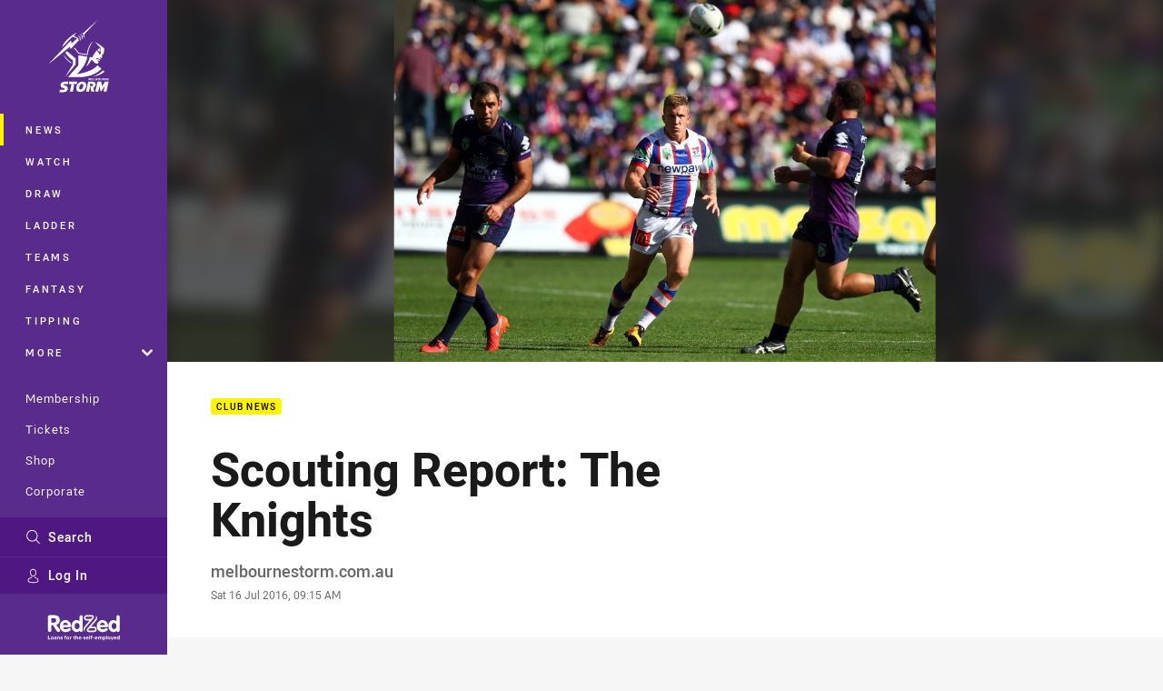

--- FILE ---
content_type: text/html; charset=utf-8
request_url: https://www.melbournestorm.com.au/news/2016/07/16/scouting-report-the-knights/
body_size: 16025
content:




<!DOCTYPE html>
<html lang="en" class="no-js-keyboard-focus">
<head>
  <meta charset="utf-8" />
  <meta http-equiv="X-UA-Compatible" content="IE=edge" />
  <meta name="HandheldFriendly" content="true" />
  <meta name="MobileOptimized" content="320" />  
  <meta name="viewport" content="width=device-width, initial-scale=1" />
  <script src="https://cdn.optimizely.com/js/26919700052.js"></script>
  <title>Scouting Report: The Knights | Storm</title>
  <script>document.documentElement.classList.remove('no-js');</script>

<link rel="preload" as="font" href="/Client/dist/public/fonts/rl2-bold.woff2" crossorigin>
<link rel="preload" as="font" href="/Client/dist/public/fonts/rl2-medium.woff2" crossorigin>
<link rel="preload" as="font" href="/Client/dist/public/fonts/rl2-regular.woff2" crossorigin>

<link href="/Client/dist/styles.48F64E1C.css" rel="stylesheet" />
  
  <link rel="manifest" href="/manifest.json" />
  <script charset="UTF-8" type="text/javascript">
  window["adrum-start-time"] = new Date().getTime();
  (function(config){
      config.appKey = "SY-AAB-NTB";
      config.adrumExtUrlHttp = "http://cdn.appdynamics.com";
      config.adrumExtUrlHttps = "https://cdn.appdynamics.com";
      config.beaconUrlHttp = "http://syd-col.eum-appdynamics.com";
      config.beaconUrlHttps = "https://syd-col.eum-appdynamics.com";
      config.useHTTPSAlways = true;
      config.resTiming = {"bufSize":200,"clearResTimingOnBeaconSend":true};
      config.maxUrlLength = 512;
  })(window["adrum-config"] || (window["adrum-config"] = {}));
  </script>
  <script src="//cdn.appdynamics.com/adrum/adrum-23.3.0.4265.js"></script>

    <link href="https://www.melbournestorm.com.au/news/2016/07/16/scouting-report-the-knights/" rel="canonical" />
  <script>
    window.NRL_SITE_THEME = {"key":"storm","logos":{"badge-basic24-light.svg":"202512030522","badge-basic24-mono.svg":"202512030522","badge-basic24.svg":"202512030522","badge-light.png":"202512030522","badge-light.svg":"202512030522","badge.png":"202512030522","badge.svg":"202512030522","header-background.png":"202512030522","header-background.svg":"202512030522","silhouette.png":"202512030522","silhouette.svg":"202512030522","text.svg":"202512030522"}};
      window.NRL_PAGE_DATA = {"name":"Scouting Report: The Knights","pageId":75569,"pageType":"article","path":"78756360/storm.web/article","published":"2016-07-15T23:15:00+00:00","siteName":"Storm","age":"unknown","gen":"unknown","birthYear":"unknown","userAccess":"All","topic":["Club News"],"authors":["melbournestorm.com.au"]};
      window.dataLayer = [window.NRL_PAGE_DATA];
          window.NRL_RECAPTCHA_DATA = { key: "6Lerp2kUAAAAABYscFaWwboSP3DaaFwY9TjZOR26"};
    window.NRL_SITE_CONFIG = {watchingThatEnabled: true, };
  </script>

<script type="text/javascript">
<!-- Google Tag Manager -->
(function(w,d,s,l,i){w[l]=w[l]||[];w[l].push({'gtm.start':new Date().getTime(),event:'gtm.js'});
var f=d.getElementsByTagName(s)[0],
j=d.createElement(s),dl=l!='dataLayer'?'&l='+l:'';j.async=true;j.src=
'https://www.googletagmanager.com/gtm.js?id='+i+dl;f.parentNode.insertBefore(j,f);
})(window,document,'script','dataLayer','GTM-PV42QSK');
<!-- End Google Tag Manager -->
</script>
  


<meta itemprop="name" property="og:title" content="Scouting Report: The Knights" />
  <meta name="description" property="og:description" content="The Knights always come to play against Storm and Sunday looms as no exception." />
  <meta itemprop="description" content="The Knights always come to play against Storm and Sunday looms as no exception." />


  <meta itemprop="image" property="og:image" content="https://www.melbournestorm.com.au/siteassets/2016/07/hodkinson-t-160402050.jpg?center=0.32%2C0.34&amp;preset=share" />
  <meta name="twitter:card" content="summary_large_image" />
  <meta name="twitter:site" content="@storm" />
<meta property="og:locale" content="en_AU" />
<meta property="og:type" content="article" />
<meta property="og:url" content="https://www.melbournestorm.com.au/news/2016/07/16/scouting-report-the-knights/" />

  <meta property="og:site_name" content="Melbourne Storm" />

  <meta name="robots" content="index, follow, max-image-preview:large">

  <link rel="apple-touch-icon" sizes="180x180" href="/client/dist/favicons/storm-180x180.png?bust=202512011">
  <link rel="icon" type="image/png" sizes="16x16" href="/client/dist/favicons/storm-16x16.png?bust=202512011">
  <link rel="icon" type="image/png" sizes="32x32" href="/client/dist/favicons/storm-32x32.png?bust=202512011">
  <link rel="icon" type="image/png" sizes="192x192" href="/client/dist/favicons/storm-192x192.png?bust=202512011">
  <link rel="icon" type="image/png" sizes="260x260" href="/client/dist/favicons/storm-260x260.png?bust=202512011">
  <link rel="mask-icon" href="/client/dist/logos/storm-silhouette.svg?bust=202512011" color="#111111">

  
  <link href="https://fonts.googleapis.com/css?family=Noto+Serif:400,400i,700,700i&display=swap" rel="stylesheet" />
  <meta property="article:published_time" content="2016-07-15T23:15:00.0000000+00:00" />
  <meta property="article:modified_time" content="2017-09-21T19:55:55.0000000+00:00" />
  <meta property="article:section" content="Club News" />
  <script type="application/ld+json">
    {"@context":"http://schema.org","@type":"NewsArticle","description":"The Knights always come to play against Storm and Sunday looms as no exception.","image":{"@context":"http://schema.org","@type":"ImageObject","url":"https://www.melbournestorm.com.au/siteassets/2016/07/hodkinson-t-160402050.jpg?center=0.32%2C0.34&preset=seo-card-large"},"mainEntityOfPage":"https://www.melbournestorm.com.au/news/2016/07/16/scouting-report-the-knights/","about":{"@context":"http://schema.org","@type":"Thing","name":"Club News","url":"https://www.melbournestorm.com.au/news/topic/club-news/"},"author":{"@context":"http://schema.org","@type":"Person","name":"melbournestorm.com.au","givenName":"melbournestorm.com.au"},"dateModified":"2017-09-21T19:55:55+00:00","headline":"Scouting Report: The Knights","datePublished":"2016-07-15T23:15:00+00:00","publisher":{"@context":"http://schema.org","@type":"Organization","name":"Storm","url":"https://www.melbournestorm.com.au/","logo":{"@context":"http://schema.org","@type":"ImageObject","url":"https://www.melbournestorm.com.au/.theme/storm/badge.png?bust=202512030522","width":336,"height":336}}}
  </script>


  
</head>
<body class="t-root t-storm ">
  <noscript> <iframe src="https://www.googletagmanager.com/ns.html?id=GTM-PV42QSK" height="0" width="0" style="display:none;visibility:hidden"></iframe> </noscript>
  <a aria-label="Press enter to skip to main content"
     class="keyboard-navigation u-border"
     href="#main-content">
    Skip to main content
  </a>
  <div id="nrl-dummy-ad"
       class="o-ad o-ad-dummy pub_300x250 pub_300x250m pub_728x90 text-ad textAd text_ad text_ads text-ads text-ad-links"></div>
  <script>!function () { function o(o, e, n) { var i = o + "-svg", t = new XMLHttpRequest, s = document.body, d = document.createElement("div"), a = n || window.location.protocol + "//" + window.location.hostname + (window.location.port ? ":" + window.location.port : ""), c = a + e, l = " no-svg"; if (d.id = i, s.insertBefore(d, s.childNodes[0]), "withCredentials" in t) t.withCredentials, t.open("GET", c, !0); else { if ("undefined" == typeof XDomainRequest) return void (s.className += l); t = new XDomainRequest, t.open("GET", c) } t.onload = function () { d.className = "u-visually-hidden", d.innerHTML = t.responseText }, t.onerror = function () { s.className += l }, setTimeout(function () { t.send() }, 0) } o("icons", "/Client/dist/svg/icons-sprite.CBB083B4.svg")}()</script>


  <div class="l-page ">
    <div class="l-page__secondary">


  <div id="vue-navigation"
       class="pre-quench t- u-print-display-none">
    <nav aria-labelledby="navigation-title"
         class="navigation u-t-bg-color-primary "
         role="navigation"
         ref="navigation"
         :class="[positionClass, {'is-expanded': state.isNavExpanded}]"
    >

      <div class="navigation__headroom" id="js-headroom">
        <div class="navigation__header js-parallax-adjuster"
             ref="navMainHeader"
             v-on:touchmove="preventTouchMove($event, 'navMainHeader')">
          <h2 id="navigation-title" class="u-visually-hidden">Main</h2>

          <button aria-controls="navigation-menu"
                  aria-haspopup="true"
                  aria-label="Main navigation"
                  class="navigation-hamburger u-disable-hover-when-supports-touch"
                  v-bind:aria-expanded="state.isNavExpanded"
                  v-on:click="toggleNav()">
            <svg-icon class="navigation-hamburger__svg"
                      v-bind:icon="state.isNavExpanded ? 'cross' : 'hamburger'"></svg-icon>
          </button>

          <div class="navigation-logo">
            <a href="/" class="navigation-logo__link">
              <img alt="storm logo" class="navigation-logo__badge" src="/.theme/storm/badge-light.svg?bust=202512030522" />
              <img alt="storm logo" class="navigation-logo__text" src="/.theme/storm/text.svg?bust=202512030522" />
            </a>
          </div>
          <a
            aria-label="Search"
            class="navigation-search__small-screen-button"
            href="/search/"
          >
            <svg role="img" focusable="false" class="o-svg navigation-search__small-screen-svg">
              <use xlink:href="#svg-magnifier"/>
            </svg>
          </a>
        </div>
      </div>

      <div
        class="navigation__menu u-t-border-color-tint"
        id="navigation-menu"
        tabindex="-1"
        ref="navigationMenu"
      >
        <custom-scrollbar
          class="o-themed-scrollbar u-flex-grow-1 u-overflow-hidden"
          direction="vertical"
          id="navigation"
          ref="scrollbar"
          thumb-class="u-t-bg-color-secondary"
        >
          <div
            class="u-t-bg-color-primary u-t-border-color-tint-rm"
            slot="custom-scroll-target"
          >
            <ul class="navigation-list navigation-list--primary">
  <li>
    <a 
      class="navigation-list__link navigation-left-border u-disable-hover-when-supports-touch u-t-border-color-highlight-on-hover"
      href="/news/"
      v-bind:aria-current="isSelected('/news/', false)"
      v-bind:class="{ 'u-t-border-color-highlight is-selected': isSelected('/news/') }">
      News
    </a>
  </li>
  <li>
    <a 
      class="navigation-list__link navigation-left-border u-disable-hover-when-supports-touch u-t-border-color-highlight-on-hover"
      href="/watch/"
      v-bind:aria-current="isSelected('/watch/', false)"
      v-bind:class="{ 'u-t-border-color-highlight is-selected': isSelected('/watch/') }">
      Watch
    </a>
  </li>
  <li>
    <a 
      class="navigation-list__link navigation-left-border u-disable-hover-when-supports-touch u-t-border-color-highlight-on-hover"
      href="/draw/"
      v-bind:aria-current="isSelected('/draw/', false)"
      v-bind:class="{ 'u-t-border-color-highlight is-selected': isSelected('/draw/') }">
      Draw
    </a>
  </li>
  <li>
    <a 
      class="navigation-list__link navigation-left-border u-disable-hover-when-supports-touch u-t-border-color-highlight-on-hover"
      href="/ladder/"
      v-bind:aria-current="isSelected('/ladder/', false)"
      v-bind:class="{ 'u-t-border-color-highlight is-selected': isSelected('/ladder/') }">
      Ladder
    </a>
  </li>
  <li>
    <a 
      class="navigation-list__link navigation-left-border u-disable-hover-when-supports-touch u-t-border-color-highlight-on-hover"
      href="/teams/"
      v-bind:aria-current="isSelected('/teams/', false)"
      v-bind:class="{ 'u-t-border-color-highlight is-selected': isSelected('/teams/') }">
      Teams
    </a>
  </li>
  <li>
    <a 
      class="navigation-list__link navigation-left-border u-disable-hover-when-supports-touch u-t-border-color-highlight-on-hover"
      href="https://fantasy.nrl.com/"
      v-bind:aria-current="isSelected('https://fantasy.nrl.com/', false)"
      v-bind:class="{ 'u-t-border-color-highlight is-selected': isSelected('https://fantasy.nrl.com/') }">
      Fantasy
    </a>
  </li>
  <li>
    <a 
      class="navigation-list__link navigation-left-border u-disable-hover-when-supports-touch u-t-border-color-highlight-on-hover"
      href="https://tipping.nrl.com/"
      rel="noopener noreferrer"
      target="_blank"
      v-bind:aria-current="isSelected('https://tipping.nrl.com/', false)"
      v-bind:class="{ 'u-t-border-color-highlight is-selected': isSelected('https://tipping.nrl.com/') }">
      Tipping
    </a>
  </li>
                              <li>
                  <collapsible
                    button-class="navigation-list__link u-disable-hover-when-supports-touch u-spacing-pr-16 u-t-border-color-highlight-on-hover"
                    is-menu-button
                    v-bind:is-expanded-on-mount="isMoreExpandedOnMount"
                    v-on:collapsible-toggled="handleMenuButtonToggle"
                  >
                    <template slot="button-content">
                      More
                    </template>
                    <ul
                      class="navigation-list navigation-list--more u-t-bg-color-tint"
                      slot="button-target"
                      v-cloak
                    >
  <li>
    <a 
      class="navigation-list__link navigation-left-border u-disable-hover-when-supports-touch u-t-border-color-highlight-on-hover"
      href="/about/"
      v-bind:aria-current="isSelected('/about/', true)"
      v-bind:class="{ 'u-t-border-color-highlight is-selected': isSelected('/about/') }">
      About
    </a>
  </li>
  <li>
    <a 
      class="navigation-list__link navigation-left-border u-disable-hover-when-supports-touch u-t-border-color-highlight-on-hover"
      href="/women-of-storm/"
      v-bind:aria-current="isSelected('/women-of-storm/', true)"
      v-bind:class="{ 'u-t-border-color-highlight is-selected': isSelected('/women-of-storm/') }">
      Women of Storm
    </a>
  </li>
  <li>
    <a 
      class="navigation-list__link navigation-left-border u-disable-hover-when-supports-touch u-t-border-color-highlight-on-hover"
      href="/pathways/"
      v-bind:aria-current="isSelected('/pathways/', true)"
      v-bind:class="{ 'u-t-border-color-highlight is-selected': isSelected('/pathways/') }">
      Pathways
    </a>
  </li>
  <li>
    <a 
      class="navigation-list__link navigation-left-border u-disable-hover-when-supports-touch u-t-border-color-highlight-on-hover"
      href="/sunshine-coast-lightning/"
      v-bind:aria-current="isSelected('/sunshine-coast-lightning/', true)"
      v-bind:class="{ 'u-t-border-color-highlight is-selected': isSelected('/sunshine-coast-lightning/') }">
      Sunshine Coast Lightning
    </a>
  </li>
  <li>
    <a 
      class="navigation-list__link navigation-left-border u-disable-hover-when-supports-touch u-t-border-color-highlight-on-hover"
      href="/events/"
      v-bind:aria-current="isSelected('/events/', true)"
      v-bind:class="{ 'u-t-border-color-highlight is-selected': isSelected('/events/') }">
      Events
    </a>
  </li>
                    </ul>
                  </collapsible>
                </li>
            </ul>

            <ul class="navigation-list navigation-list--secondary">
  <li>
    <a 
      class="navigation-list__link navigation-left-border u-disable-hover-when-supports-touch u-t-border-color-highlight-on-hover"
      href="https://experience.melbournestorm.com.au/"
      rel="noopener noreferrer"
      target="_blank"
      v-bind:aria-current="isSelected('https://experience.melbournestorm.com.au/', false)"
      v-bind:class="{ 'u-t-border-color-highlight is-selected': isSelected('https://experience.melbournestorm.com.au/') }">
      Membership
    </a>
  </li>
  <li>
    <a 
      class="navigation-list__link navigation-left-border u-disable-hover-when-supports-touch u-t-border-color-highlight-on-hover"
      href="https://premier.ticketek.com.au/shows/show.aspx?sh=STORM25"
      rel="noopener noreferrer"
      target="_blank"
      v-bind:aria-current="isSelected('https://premier.ticketek.com.au/shows/show.aspx?sh=STORM25', false)"
      v-bind:class="{ 'u-t-border-color-highlight is-selected': isSelected('https://premier.ticketek.com.au/shows/show.aspx?sh=STORM25') }">
      Tickets
    </a>
  </li>
  <li>
    <a 
      class="navigation-list__link navigation-left-border u-disable-hover-when-supports-touch u-t-border-color-highlight-on-hover"
      href="https://shop.melbournestorm.com.au/en/?_s=bm-psc-storm-prtsite-navigation-shop-link-dh"
      rel="noopener noreferrer"
      target="_blank"
      v-bind:aria-current="isSelected('https://shop.melbournestorm.com.au/en/?_s=bm-psc-storm-prtsite-navigation-shop-link-dh', false)"
      v-bind:class="{ 'u-t-border-color-highlight is-selected': isSelected('https://shop.melbournestorm.com.au/en/?_s=bm-psc-storm-prtsite-navigation-shop-link-dh') }">
      Shop
    </a>
  </li>
  <li>
    <a 
      class="navigation-list__link navigation-left-border u-disable-hover-when-supports-touch u-t-border-color-highlight-on-hover"
      href="/corporate/"
      v-bind:aria-current="isSelected('/corporate/', false)"
      v-bind:class="{ 'u-t-border-color-highlight is-selected': isSelected('/corporate/') }">
      Corporate
    </a>
  </li>
            </ul>

          </div>
        </custom-scrollbar>
        <div>
            <a
              class="navigation-search navigation-left-border u-t-bg-color-tint u-t-border-color-highlight-on-hover"
              href="/search/"
              v-bind:aria-current="isSelected('/search/')"
              v-bind:class="{ 'u-t-border-color-highlight is-selected': isSelected('/search/') }"
            >
              <div class="navigation-search__link">
                <svg
                  class="o-svg navigation-search__svg"
                  focusable="false"
                  role="img"
                >
                  <use xlink:href="#svg-magnifier" />
                </svg>
                Search
              </div>
            </a>
                        <div class="navigation-account">
                <a
                  aria-controls="nrl-account"
                  class="navigation-account-button navigation-left-border u-flex-grow-1 u-t-bg-color-tint u-t-border-color-highlight-on-hover"
                  href="/account/login?ReturnUrl=%2Fnews%2F2016%2F07%2F16%2Fscouting-report-the-knights%2F"
                >
                  <svg
                    role="img"
                    focusable="false"
                    class="o-svg navigation-account-button__svg"
                  >
                    <use xlink:href="#svg-bust" />
                  </svg>
                  Log In
                </a>
              </div>

            <div
              class="navigation-sponsor u-t-border-color-tint"
              ref="navMainSponsor"
              v-on:touchmove="preventTouchMove($event, 'navMainSponsor')"
            >
              <h3
                class="u-visually-hidden"
                id="navigation-sponsor-title"
              >
                Major Sponsors
              </h3>
              <ul class="navigation-sponsor__list">
                  <li class="navigation-sponsor__list-item">
                    <a
                      class="navigation-sponsor__link"
                      href="https://redzed.com/"
                      rel="noopener noreferrer"
                      target="_blank"
                    >
                      <img
                        alt="RedZed"
                        class="navigation-sponsor__svg"
                        src="https://www.melbournestorm.com.au/siteassets/.lookups/sponsors/redzed_logo_wtagline_navigation_svg.svg?preset=sponsor-navigation"
                      />
                    </a>
                  </li>
              </ul>
            </div>
        </div>
      </div>
    </nav>
  </div>


    </div>
    <main class="l-page-primary" role="main">

      <div class="u-visually-hidden"
           data-nosnippet
           id="main-content"
           tabindex="-1">
        You have skipped the navigation, tab for page content
      </div>
      <div class="l-page-primary__top ">

        





<article>
        <div class="u-overflow-hidden">
          <div class="hero hero-size--default hero--not-ideal" >
            <picture>
              <source media="(max-width: 47.9375em)" srcset="/siteassets/2016/07/hodkinson-t-160402050.jpg?center=0.32%2C0.34&amp;preset=hero-article-small" />
              <img class="hero__background" src="/siteassets/2016/07/hodkinson-t-160402050.jpg?center=0.32%2C0.34&amp;preset=hero-article-fill" alt="" />
            </picture>

            <picture>
              <source media="(max-width: 47.9375em)" srcset="/siteassets/2016/07/hodkinson-t-160402050.jpg?center=0.32%2C0.34&amp;preset=hero-article-small" />
              <img class="hero__image hero__image--not-ideal u-print-visibility-visible" src="/siteassets/2016/07/hodkinson-t-160402050.jpg?center=0.32%2C0.34&amp;preset=hero-article-fill" alt="NRL Premiership - Round 05 - Melbourne Storm V Newcastle Knights - 02 April 2016 - AAMI Park, Melbourne, Vic - Ian Knight" />
            </picture>
          </div>
        </div>

  <div 
    class="o-article-meta-strip"
    data-nosnippet
  >
    <div class="l-content">
      <div class="l-content__primary">
        <div class="l-grid">
          <div class="l-grid__cell l-grid__cell--padding-16 l-grid__cell--padding-24-at-960">
            <div class="l-grid l-grid--spacing-16 l-grid--spacing-24-at-960">
              <div class="l-grid__cell l-grid__cell--100 l-grid__cell--83-at-960 l-grid__cell--66-at-1200">
                <div class="header">
                  <div class="header__topic-btyb-wrapper">

<span class="o-lozenge" >
      <a class="o-lozenge__topic" href="https://www.melbournestorm.com.au/news/topic/club-news/">
        Club News
      </a>


</span>



                  </div>
                  <h1 class="header__title header__title--article" >Scouting Report: The Knights</h1>
                </div>

                  <div class="author 
                      
                      author--single-no-role">
                    <dl>
                      <dt class="u-visually-hidden">Author</dt>
                      <dd class="u-flex-column" >
                        <span class="author__name u-font-weight-500">
melbournestorm.com.au                        </span>
                      </dd>
                      <dt class="u-visually-hidden">Timestamp</dt>
                      <dd class="author__timestamp u-color-gray-8">
                        <time datetime="2016-07-15T23:15:00Z">
                          Sat 16 Jul 2016, 09:15 AM
                        </time>
                      </dd>
                    </dl>
                  </div>
              </div>
            </div>
          </div>
        </div>
      </div>
    </div>
  </div>

  <div class="l-content">
    <div class="l-content__primary">
      <div class="l-grid">
        <div class="l-grid__cell l-grid__cell--padding-16 l-grid__cell--padding-24-at-960">
          <div class="l-grid l-grid--spacing-16 l-grid--spacing-24-at-960">
            <div class="l-grid__cell l-grid__cell--100 l-grid__cell--83-at-960 l-grid__cell--66-at-1200">

<div class="share-block u-display-flex u-print-display-none"
     data-nosnippet
     id="vue-share-block"
     q-r-data='{ "targeting": "NRL_PAGE_DATA" }'
>
  <h2 class="u-visually-hidden">Share on social media</h2>
  <ul class="share-block__list u-display-flex">
    <li>
      <a href="http://www.facebook.com/sharer/sharer.php?u=https%3a%2f%2fwww.melbournestorm.com.au%2fnews%2f2016%2f07%2f16%2fscouting-report-the-knights%2f"
         class="social-icon-link  social-icon-link--network-facebook u-border u-t-border-color-secondary-on-hover u-t-color-secondary-on-hover"
         v-on:click="handleClick($event)"
      >
        <svg role="img" focusable="false" class="o-svg social-icon-link__svg">
          <use xlink:href="#svg-logo-facebook"/>
        </svg>
        <span class="u-visually-hidden">Share via Facebook</span>
      </a>
    </li>
    <li>
      <a href="http://www.twitter.com/intent/tweet?url=https%3a%2f%2fwww.melbournestorm.com.au%2fnews%2f2016%2f07%2f16%2fscouting-report-the-knights%2f&text=Scouting+Report%3a+The+Knights&via=storm"
         class="social-icon-link  social-icon-link--network-twitter u-border u-t-border-color-secondary-on-hover u-t-color-secondary-on-hover"
         v-on:click="handleClick($event)"
      >
        <svg role="img" focusable="false" class="o-svg social-icon-link__svg">
          <use xlink:href="#svg-logo-twitter"/>
        </svg>
        <span class="u-visually-hidden">Share via Twitter</span>
      </a>
    </li>
    <li>
      <a href="whatsapp://send?text=https%3a%2f%2fwww.melbournestorm.com.au%2fnews%2f2016%2f07%2f16%2fscouting-report-the-knights%2f"
         class="social-icon-link  social-icon-link--network-whats-app u-border u-t-border-color-secondary-on-hover u-t-color-secondary-on-hover"
         v-on:click="handleClick($event)"
      >
        <svg role="img" focusable="false" class="o-svg social-icon-link__svg">
          <use xlink:href="#svg-logo-whats-app"/>
        </svg>
        <span class="u-visually-hidden">Share via Whats-app</span>
      </a>
    </li>
    <li>
      <a href="https://reddit.com/submit?url=https%3a%2f%2fwww.melbournestorm.com.au%2fnews%2f2016%2f07%2f16%2fscouting-report-the-knights%2f&title=Scouting+Report%3a+The+Knights"
         class="social-icon-link  social-icon-link--network-reddit u-border u-t-border-color-secondary-on-hover u-t-color-secondary-on-hover"
         v-on:click="handleClick($event)"
      >
        <svg role="img" focusable="false" class="o-svg social-icon-link__svg">
          <use xlink:href="#svg-logo-reddit"/>
        </svg>
        <span class="u-visually-hidden">Share via Reddit</span>
      </a>
    </li>
    <li>
      <a href="mailto:?subject=Scouting+Report%3a+The+Knights&body=The Knights always come to play against Storm and Sunday looms as no exception. https%3a%2f%2fwww.melbournestorm.com.au%2fnews%2f2016%2f07%2f16%2fscouting-report-the-knights%2f"
         class="social-icon-link  social-icon-link--network-email u-border u-t-border-color-secondary-on-hover u-t-color-secondary-on-hover"
         v-on:click="handleClick($event)"
      >
        <svg role="img" focusable="false" class="o-svg social-icon-link__svg">
          <use xlink:href="#svg-logo-email"/>
        </svg>
        <span class="u-visually-hidden">Share via Email</span>
      </a>
    </li>
  </ul>
</div>


              <div class="s-cms-content s-cms-content--article" >
<p>The Knights may not be high up on the NRL ladder but their recent form line and history against Storm suggest they will present a very difficult test.<br />
 Hunter Stadium is a tough road trip, with Newcastle getting the better of their purple counterparts in three of their past five games at the venue.<br />
 Nathan Brown’s side were also very unlucky not to beat the Raiders in Canberra. If not for a very unfortunate bounce they very well could have left the nation’s capital with the two points.<br />
 With that defeat burning over last week’s bye and the return of key personnel, there is plenty to consider with regard’s to Storm’s opposition this week.</p><div
  class="vue-ad " 
  q-data='{"additionalClass": "u-spacing-mv-24", "alias": "DAS-03", "isGamblingWarning": "False", "pos":1, "provider":""}' 
  q-r-data='{"targeting": "NRL_PAGE_DATA"}'>
  <q-template></q-template>
</div>
<blockquote><a href="http://premier.ticketek.com.au/shows/Show.aspx?sh=STORM2016">Be at AAMI Park when we take on the Roosters, Saturday 23 July, 7:30pm.</a></blockquote>
<p><b>Return of the Mullen<br />
 </b>Jarrod Mullen returns to the Knights’ lineup after an 11-week absence through injury. His inclusion has a two-fold benefit. Not only will he bring his kicking game and playmaking ability but his presence will also free up halfback Trent Hodkinson, Mullen’s ability to put his teammates over the try line was evident in the opening eight rounds as he recorded five try assists. With their halves duo now complete, the Knights will have plenty to throw at the Storm defence.</p>
<p><b>Always lift for Storm<br />
</b>It is no secret that Newcastle always rises to the occasion when they take on Melbourne. They have beaten Storm in three of their last five meetings. Two of those wins were by two points while they other was a convincing 20-6 win at AAMI Park. In their Round 5 trip to Melbourne earlier this year, Newcastle would be forgiven for feeling hard done by to not return home with the points. They led for most of the game before to late Storm tries swung the result the home side’s way. Ladder position goes out the window when these two sides meet, making Sunday’s clash a very intriguing one.</p>
<p><b>Adventurous football<br />
 </b>The Knights have displayed a tendancy to be adventurous with the football in 2016. While that may leave them open to the occasional error it also makes them unpredictable and difficult to plan for. They are a young team with nothing to lose so expect them to throw caution to the wind.&nbsp;</p><div
  class="vue-ad " 
  q-data='{"additionalClass": "u-spacing-mv-24", "alias": "DAS-03", "isGamblingWarning": "False", "pos":2, "provider":""}' 
  q-r-data='{"targeting": "NRL_PAGE_DATA"}'>
  <q-template></q-template>
</div>
              </div>
            </div>
                          <div class="l-grid__cell l-grid__cell--100">

  <div class="related-content u-print-display-none">
    <div class="section-title u-spacing-pt-16">
      <h3 class="section-title__header">
        Related
        <span aria-hidden="true" class="section-title__header-slash u-t-color-highlight"> / </span>
      </h3>
    </div>
    <div class="l-grid">
      <div class="l-grid__cell l-grid__cell--100">
        <div class="l-grid">
          <div class="l-grid__cell l-grid__cell--100 l-grid__cell--60-at-960 l-grid__cell--50-at-1200 l-grid__cell--padding-right-16-at-768 l-grid__cell--padding-right-24-at-960">
            <div class="l-grid l-grid--spacing-16 l-grid--spacing-24-at-960">
              <div class="l-grid__cell l-grid__cell--100">



<a
  aria-label="Storm Article - Meaney, Wishart to depart at season’s end. 3 minute read. Published 6 days ago"
  class="card o-shadowed-box o-rounded-box card--type-feature"
  href="/news/2026/01/09/meaney-wishart-to-depart-at-seasons-end/"
>
  <div class="card-hero">
    <div class="card-hero__background">
      <div class="card-hero__content">



  <div class="card-picture">





  <picture>


    <img
      alt="Meaney, Wishart to depart at season’s end"
      
      class="card-hero__image u-zoom-on-parent-hover"
      loading="lazy"
      src="/siteassets/2025/12/31/web-tile.jpg?center=0.17%2C0.48&amp;preset=card-feature"
    />
  </picture>

  </div>

      </div>
    </div>
  </div>



  <div class="card-content ">
      <span class="card-content__lozenge-container">

<span class="o-lozenge" >
      <span class="o-lozenge__topic">
        Storm
      </span>


</span>

      </span>
    <div class="u-flex-grow-1">
      <div>

        <p class="card-content__text u-spacing-mb-16">Meaney, Wishart to depart at season’s end</p>
      </div>
    </div>



<div class="card-content__footer">
      
  <time
    class="card-content__timestamp"
    datetime="2026-01-08T22:02:20Z"
  >
    6 days ago
  </time>
    
</div>
  </div>
</a>

              </div>
            </div>
          </div>
          <div class="l-grid__cell l-grid__cell--100 l-grid__cell--40-at-960 l-grid__cell--50-at-1200 l-grid__cell--padding-left-16-at-768 l-grid__cell--padding-left-24-at-960">
            <div class="l-grid l-grid--spacing-16 l-grid--spacing-24-at-960">
                <div class="l-grid__cell l-grid__cell--100 l-grid__cell--50-at-600">



<a
  aria-label="Pre-Season Video - January Pre-Season Update - Frank Ponissi. 02:29 Min duration. Published 1 week ago"
  class="card o-shadowed-box o-rounded-box card--type-default card--type-compact-below-600"
  href="/news/2026/01/07/january-pre-season-update---frank-ponissi/"
>
  <div class="card-hero">
    <div class="card-hero__background">
      <div class="card-hero__content">



  <div class="card-picture">





  <picture>
  <source
    media="(max-width: 599px)"
    srcset="/remote.axd?https://imageproxy-prod.nrl.digital/api/assets/80101296/keyframes/557198/image?center=0.5%2C0.5&amp;preset=card-compact-210x174"
    type="image/jpg" 
  />


    <img
      alt="January Pre-Season Update - Frank Ponissi"
      
      class="card-hero__image u-zoom-on-parent-hover"
      loading="lazy"
      src="/remote.axd?https://imageproxy-prod.nrl.digital/api/assets/80101296/keyframes/557198/image?center=0.5%2C0.5&amp;preset=card-default"
    />
  </picture>

  </div>

      </div>
    </div>
  </div>



  <div class="card-content ">
      <span class="card-content__lozenge-container">

<span class="o-lozenge" >


    <span class="o-lozenge__content">
<svg 
  class="o-svg " 
  data-icon="play-arrow-circle-24"
  focusable="false" 
  role="img" 
>
  <use xlink:href="#svg-play-arrow-circle-24"></use>
</svg>          <time
            datetime="PT2M29S"
            aria-hidden="true"
          >
            02:29
          </time>

    </span>
</span>

      </span>
    <div class="u-flex-grow-1">
      <div>
          <h3 class="card-content__topic o-topic u-spacing-mb-8 u-t-color-secondary">Pre-Season</h3>

        <p class="card-content__text ">January Pre-Season Update - Frank Ponissi</p>
      </div>
    </div>



<div class="card-content__footer">
      
  <time
    class="card-content__timestamp"
    datetime="2026-01-07T05:42:11Z"
  >
    1 week ago
  </time>
    
</div>
  </div>
</a>

                </div>
                <div class="l-grid__cell l-grid__cell--100 l-grid__cell--50-at-600">



<a
  aria-label="Storm Article - Vale Graham Middleton. 1 minute read. Published 2 weeks ago"
  class="card o-shadowed-box o-rounded-box card--type-default card--type-compact-below-600"
  href="/news/2025/12/31/vale-graham-middleton/"
>
  <div class="card-hero">
    <div class="card-hero__background">
      <div class="card-hero__content">



  <div class="card-picture">





  <picture>
  <source
    media="(max-width: 599px)"
    srcset="/siteassets/2025/12/31/54625320153_81d20cea73_5k.jpg?center=0.416%2C0.496&amp;preset=card-compact-210x174"
    type="image/jpg" 
  />


    <img
      alt="Vale Graham Middleton"
      
      class="card-hero__image u-zoom-on-parent-hover"
      loading="lazy"
      src="/siteassets/2025/12/31/54625320153_81d20cea73_5k.jpg?center=0.416%2C0.496&amp;preset=card-default"
    />
  </picture>

  </div>

      </div>
    </div>
  </div>



  <div class="card-content ">
    <div class="u-flex-grow-1">
      <div>
          <h3 class="card-content__topic o-topic u-spacing-mb-8 u-t-color-secondary">Storm</h3>

        <p class="card-content__text ">Vale Graham Middleton</p>
      </div>
    </div>



<div class="card-content__footer">
      
  <time
    class="card-content__timestamp"
    datetime="2025-12-31T05:56:14Z"
  >
    2 weeks ago
  </time>
    
</div>
  </div>
</a>

                </div>
                <div class="l-grid__cell l-grid__cell--100 l-grid__cell--50-at-600">



<a
  aria-label="Season Highlights Video - Best finishes of 2025: Panthers v Storm - Round 24. 10:33 Min duration. Published 3 weeks ago"
  class="card o-shadowed-box o-rounded-box card--type-default card--type-compact-below-600"
  href="/news/2025/12/19/best-finishes-of-2025-panthers-v-storm---round-24/"
>
  <div class="card-hero">
    <div class="card-hero__background">
      <div class="card-hero__content">



  <div class="card-picture">





  <picture>
  <source
    media="(max-width: 599px)"
    srcset="/remote.axd?https://imageproxy-prod.nrl.digital/api/assets/80065540/keyframes/556040/image?center=0.5%2C0.5&amp;preset=card-compact-210x174"
    type="image/jpg" 
  />


    <img
      alt="Best finishes of 2025: Panthers v Storm - Round 24"
      
      class="card-hero__image u-zoom-on-parent-hover"
      loading="lazy"
      src="/remote.axd?https://imageproxy-prod.nrl.digital/api/assets/80065540/keyframes/556040/image?center=0.5%2C0.5&amp;preset=card-default"
    />
  </picture>

  </div>

      </div>
    </div>
  </div>



  <div class="card-content ">
      <span class="card-content__lozenge-container">

<span class="o-lozenge" >


    <span class="o-lozenge__content">
<svg 
  class="o-svg " 
  data-icon="play-arrow-circle-24"
  focusable="false" 
  role="img" 
>
  <use xlink:href="#svg-play-arrow-circle-24"></use>
</svg>          <time
            datetime="PT10M33S"
            aria-hidden="true"
          >
            10:33
          </time>

    </span>
</span>

      </span>
    <div class="u-flex-grow-1">
      <div>
          <h3 class="card-content__topic o-topic u-spacing-mb-8 u-t-color-secondary">Season Highlights</h3>

        <p class="card-content__text ">Best finishes of 2025: Panthers v Storm - Round 24</p>
      </div>
    </div>



<div class="card-content__footer">
      
  <time
    class="card-content__timestamp"
    datetime="2025-12-19T02:21:49Z"
  >
    3 weeks ago
  </time>
    
</div>
  </div>
</a>

                </div>
                <div class="l-grid__cell l-grid__cell--100 l-grid__cell--50-at-600">



<a
  aria-label="Signings Article - Moale to join Storm for 2026. 2 minute read. Published 3 weeks ago"
  class="card o-shadowed-box o-rounded-box card--type-default card--type-compact-below-600"
  href="/news/2025/12/19/moale-to-join-storm-for-2026/"
>
  <div class="card-hero">
    <div class="card-hero__background">
      <div class="card-hero__content">



  <div class="card-picture">





  <picture>
  <source
    media="(max-width: 599px)"
    srcset="/contentassets/e32fed4300a744d2b5e7c97a064b1f8b/davy_moale_signs_26_1920x1080.jpg?center=0.424%2C0.491&amp;preset=card-compact-210x174"
    type="image/jpg" 
  />


    <img
      alt="Moale to join Storm for 2026"
      
      class="card-hero__image u-zoom-on-parent-hover"
      loading="lazy"
      src="/contentassets/e32fed4300a744d2b5e7c97a064b1f8b/davy_moale_signs_26_1920x1080.jpg?center=0.424%2C0.491&amp;preset=card-default"
    />
  </picture>

  </div>

      </div>
    </div>
  </div>



  <div class="card-content ">
    <div class="u-flex-grow-1">
      <div>
          <h3 class="card-content__topic o-topic u-spacing-mb-8 u-t-color-secondary">Signings</h3>

        <p class="card-content__text ">Moale to join Storm for 2026</p>
      </div>
    </div>



<div class="card-content__footer">
      
  <time
    class="card-content__timestamp"
    datetime="2025-12-18T22:38:42Z"
  >
    3 weeks ago
  </time>
    
</div>
  </div>
</a>

                </div>
            </div>
          </div>
        </div>
      </div>
    </div>
  </div>

              </div>
          </div>
        </div>
      </div>
    </div>
  </div>
</article>


      </div>
      <div class="l-page-primary__bottom">




<div class="acknowledgement-of-country t-nrl-only-indigenous u-t-bg-color-tint-rm u-display-flex u-flex-column u-flex-justify-content-center u-flex-align-items-center u-position-relative u-text-align-center" tabindex="0">
  <picture>
      <source 
    media="(max-width: 768px)" 
    srcset="/contentassets/5e85b46d176a42578bd7b8d92345e545/acknowledgement/acknowledgement-of-country-mobile.jpg?preset=acknowledegement-of-country-375x308-webp"
    type="image/webp"
  />
  <source 
    media="(max-width: 768px)" 
    srcset="/contentassets/5e85b46d176a42578bd7b8d92345e545/acknowledgement/acknowledgement-of-country-mobile.jpg?preset=acknowledegement-of-country-375x308"
    type="image/jpg"
  />

       <source 
    srcset="/contentassets/5e85b46d176a42578bd7b8d92345e545/acknowledgement/acknowledgement-of-country.jpg?preset=acknowledegement-of-country-1736x288-webp"
    type="image/webp"
  />
  <img 
    alt="Acknowledgement of Country"
    loading="lazy"
    class="acknowledgement-of-country__image u-height-100 u-width-100 u-object-fit-cover"
    src="/contentassets/5e85b46d176a42578bd7b8d92345e545/acknowledgement/acknowledgement-of-country.jpg?preset=acknowledegement-of-country-1736x288"
  />

  </picture>

  <div class="acknowledgement-of-country__foreground">

    <p class="acknowledgement-of-country__legend u-color-white u-spacing-ph-24">
      Melbourne Storm respect and honour the Traditional Custodians of the land and pay our respects to their Elders past, present and future. We acknowledge the stories, traditions and living cultures of Aboriginal and Torres Strait Islander peoples on the lands we meet, gather and play on.
    </p>

  </div>
</div>


  <div class="u-bg-color-white u-print-display-none u-spacing-pt-24">
    <div class="l-content">
      <div class="l-grid">
        <div class="l-grid__cell l-grid__cell--100 l-grid__cell--padding-16 l-grid__cell--padding-24-at-960">
          <div class="l-grid l-grid--spacing-16 l-grid--spacing-24-at-960">
            <div class="l-grid__cell l-grid__cell--100">
              <div class="partner-groups u-display-flex u-spacing-n-mh-16">
                  <section class="partner-group u-spacing-ph-16">
                    <h4 class="o-text u-border-bottom u-letter-spacing-1 u-spacing-mb-24 u-spacing-pb-24 u-text-case-upper">Major Partner</h4>
                    <ul class="partner-group-list">
                        <li>
                          <a class="u-display-flex u-flex-justify-content-center u-width-100"
                             href="https://redzed.com/"
                             rel="noopener noreferrer"
                             target="_blank"
                           >
                            <img 
                              alt="RedZed"
                              class="partner__logo partner__logo--major"
                              loading="lazy"
                              src="https://www.melbournestorm.com.au/siteassets/.lookups/sponsors/redzed_logo_wlrgtagline_red_footer.svg?preset=sponsor-300x300" 
                            />
                          </a>
                        </li>
                    </ul>
                  </section>
                  <section class="partner-group u-spacing-ph-16">
                    <h4 class="o-text u-border-bottom u-letter-spacing-1 u-spacing-mb-24 u-spacing-pb-24 u-text-case-upper">Platinum &amp; Premium Partners</h4>
                    <ul class="partner-group-list">
                        <li>
                          <a class="u-display-flex u-flex-justify-content-center u-width-100"
                             href="https://www.budgetdirect.com.au/"
                             rel="noopener noreferrer"
                             target="_blank"
                           >
                            <img 
                              alt="Budget Direct"
                              class="partner__logo "
                              loading="lazy"
                              src="https://www.melbournestorm.com.au/siteassets/.lookups/sponsors/200x200budget_direct_v2.png?preset=sponsor-small" 
                            />
                          </a>
                        </li>
                        <li>
                          <a class="u-display-flex u-flex-justify-content-center u-width-100"
                             href="https://www.grilld.com.au/"
                             rel="noopener noreferrer"
                             target="_blank"
                           >
                            <img 
                              alt="Grill&#39;d"
                              class="partner__logo "
                              loading="lazy"
                              src="https://www.melbournestorm.com.au/siteassets/.lookups/sponsors/grilld-partner.png?preset=sponsor-small" 
                            />
                          </a>
                        </li>
                        <li>
                          <a class="u-display-flex u-flex-justify-content-center u-width-100"
                             href="http://www.suzuki.com.au/"
                             rel="noopener noreferrer"
                             target="_blank"
                           >
                            <img 
                              alt="Suzuki"
                              class="partner__logo "
                              loading="lazy"
                              src="https://www.melbournestorm.com.au/siteassets/.lookups/sponsors/suzuki-footer_24.svg?preset=sponsor-small" 
                            />
                          </a>
                        </li>
                        <li>
                          <a class="u-display-flex u-flex-justify-content-center u-width-100"
                             href="https://www.oneills.com/au_en/"
                             rel="noopener noreferrer"
                             target="_blank"
                           >
                            <img 
                              alt="O&#39;Neills"
                              class="partner__logo "
                              loading="lazy"
                              src="https://www.melbournestorm.com.au/siteassets/.lookups/sponsors/oneillslogo.png?preset=sponsor-small" 
                            />
                          </a>
                        </li>
                        <li>
                          <a class="u-display-flex u-flex-justify-content-center u-width-100"
                             href="https://www.tradie.com/"
                             rel="noopener noreferrer"
                             target="_blank"
                           >
                            <img 
                              alt="Tradie"
                              class="partner__logo "
                              loading="lazy"
                              src="https://www.melbournestorm.com.au/siteassets/.lookups/sponsors/tradie_-footer_200x200.png?preset=sponsor-small" 
                            />
                          </a>
                        </li>
                        <li>
                          <a class="u-display-flex u-flex-justify-content-center u-width-100"
                             href="https://www.fijiairways.com/en-au/"
                             rel="noopener noreferrer"
                             target="_blank"
                           >
                            <img 
                              alt="Fiji Airways"
                              class="partner__logo "
                              loading="lazy"
                              src="https://www.melbournestorm.com.au/siteassets/.lookups/sponsors/fijiairways_logo.svg?preset=sponsor-small" 
                            />
                          </a>
                        </li>
                        <li>
                          <a class="u-display-flex u-flex-justify-content-center u-width-100"
                             href="https://www.bigant.com/"
                             rel="noopener noreferrer"
                             target="_blank"
                           >
                            <img 
                              alt="Big Ant"
                              class="partner__logo "
                              loading="lazy"
                              src="https://www.melbournestorm.com.au/siteassets/.lookups/sponsors/bigant_200x200new.png?preset=sponsor-small" 
                            />
                          </a>
                        </li>
                    </ul>
                  </section>
                  <section class="partner-group u-spacing-ph-16">
                    <h4 class="o-text u-border-bottom u-letter-spacing-1 u-spacing-mb-24 u-spacing-pb-24 u-text-case-upper">Official Partners</h4>
                    <ul class="partner-group-list">
                        <li>
                          <a class="u-display-flex u-flex-justify-content-center u-width-100"
                             href="https://www.cointree.com/melbourne-storm/"
                             rel="noopener noreferrer"
                             target="_blank"
                           >
                            <img 
                              alt="Cointree"
                              class="partner__logo "
                              loading="lazy"
                              src="https://www.melbournestorm.com.au/siteassets/.lookups/sponsors/cointree_200x200_footer.png?preset=sponsor-small" 
                            />
                          </a>
                        </li>
                        <li>
                          <a class="u-display-flex u-flex-justify-content-center u-width-100"
                             href="https://hostplus.com.au/"
                             rel="noopener noreferrer"
                             target="_blank"
                           >
                            <img 
                              alt="Hostplus"
                              class="partner__logo "
                              loading="lazy"
                              src="https://www.melbournestorm.com.au/siteassets/.lookups/sponsors/hostplus-square-footer-small.svg?preset=sponsor-small" 
                            />
                          </a>
                        </li>
                        <li>
                          <a class="u-display-flex u-flex-justify-content-center u-width-100"
                             href="https://www.kangan.edu.au/"
                             rel="noopener noreferrer"
                             target="_blank"
                           >
                            <img 
                              alt="Kangan Institute"
                              class="partner__logo "
                              loading="lazy"
                              src="https://www.melbournestorm.com.au/siteassets/.lookups/sponsors/kangan---partner.png?preset=sponsor-small" 
                            />
                          </a>
                        </li>
                        <li>
                          <a class="u-display-flex u-flex-justify-content-center u-width-100"
                             href="https://bluebox.global/"
                             rel="noopener noreferrer"
                             target="_blank"
                           >
                            <img 
                              alt="Bluebox"
                              class="partner__logo "
                              loading="lazy"
                              src="https://www.melbournestorm.com.au/siteassets/.lookups/sponsors/bluebox_200x200standard.png?preset=sponsor-small" 
                            />
                          </a>
                        </li>
                        <li>
                          <a class="u-display-flex u-flex-justify-content-center u-width-100"
                             href="https://tlaworldwide.com/"
                             rel="noopener noreferrer"
                             target="_blank"
                           >
                            <img 
                              alt="TLA"
                              class="partner__logo "
                              loading="lazy"
                              src="https://www.melbournestorm.com.au/siteassets/.lookups/sponsors/tla-footer-minify.svg?preset=sponsor-small" 
                            />
                          </a>
                        </li>
                        <li>
                          <a class="u-display-flex u-flex-justify-content-center u-width-100"
                             href="https://www.donatelife.gov.au/"
                             rel="noopener noreferrer"
                             target="_blank"
                           >
                            <img 
                              alt="Donate Life"
                              class="partner__logo "
                              loading="lazy"
                              src="https://www.melbournestorm.com.au/siteassets/.lookups/sponsors/dl_heart-logo_magenta_footer.svg?preset=sponsor-small" 
                            />
                          </a>
                        </li>
                        <li>
                          <a class="u-display-flex u-flex-justify-content-center u-width-100"
                             href="https://www.jimbeam.com/en-au"
                             rel="noopener noreferrer"
                             target="_blank"
                           >
                            <img 
                              alt="Jim Beam"
                              class="partner__logo "
                              loading="lazy"
                              src="https://www.melbournestorm.com.au/siteassets/.lookups/sponsors/jim-beam.png?preset=sponsor-small" 
                            />
                          </a>
                        </li>
                        <li>
                          <a class="u-display-flex u-flex-justify-content-center u-width-100"
                             href="https://www.crownmelbourne.com.au/"
                             rel="noopener noreferrer"
                             target="_blank"
                           >
                            <img 
                              alt="Crown"
                              class="partner__logo "
                              loading="lazy"
                              src="https://www.melbournestorm.com.au/siteassets/.lookups/sponsors/crown-new-logo---partner.png?preset=sponsor-small" 
                            />
                          </a>
                        </li>
                        <li>
                          <a class="u-display-flex u-flex-justify-content-center u-width-100"
                             href="https://wtpartnership.com.au/"
                             rel="noopener noreferrer"
                             target="_blank"
                           >
                            <img 
                              alt="WT Partnership"
                              class="partner__logo "
                              loading="lazy"
                              src="https://www.melbournestorm.com.au/siteassets/.lookups/sponsors/wt-partnerships-logo.png?preset=sponsor-small" 
                            />
                          </a>
                        </li>
                        <li>
                          <a class="u-display-flex u-flex-justify-content-center u-width-100"
                             href="https://www.powercor.com.au/"
                             rel="noopener noreferrer"
                             target="_blank"
                           >
                            <img 
                              alt="CitiPower"
                              class="partner__logo "
                              loading="lazy"
                              src="https://www.melbournestorm.com.au/siteassets/.lookups/sponsors/citipower---footer.svg?preset=sponsor-small" 
                            />
                          </a>
                        </li>
                        <li>
                          <a class="u-display-flex u-flex-justify-content-center u-width-100"
                             href="https://www.sendmybag.com/en-au/"
                             rel="noopener noreferrer"
                             target="_blank"
                           >
                            <img 
                              alt="Send My Bag"
                              class="partner__logo "
                              loading="lazy"
                              src="https://www.melbournestorm.com.au/siteassets/.lookups/sponsors/send-my-bag---footer.svg?preset=sponsor-small" 
                            />
                          </a>
                        </li>
                        <li>
                          <a class="u-display-flex u-flex-justify-content-center u-width-100"
                             href="https://www.baileyladders.com.au/"
                             rel="noopener noreferrer"
                             target="_blank"
                           >
                            <img 
                              alt="Bailey Ladders"
                              class="partner__logo "
                              loading="lazy"
                              src="https://www.melbournestorm.com.au/siteassets/.lookups/sponsors/bailey-footer-3.png?preset=sponsor-small" 
                            />
                          </a>
                        </li>
                        <li>
                          <a class="u-display-flex u-flex-justify-content-center u-width-100"
                             href="https://www.rogerswillex.com.au/"
                             rel="noopener noreferrer"
                             target="_blank"
                           >
                            <img 
                              alt="Rogers Willex"
                              class="partner__logo "
                              loading="lazy"
                              src="https://www.melbournestorm.com.au/siteassets/.lookups/sponsors/rogers_willex_logo_master_cmyk.svg?preset=sponsor-small" 
                            />
                          </a>
                        </li>
                        <li>
                          <a class="u-display-flex u-flex-justify-content-center u-width-100"
                             href="https://www.alintaenergy.com.au/"
                             rel="noopener noreferrer"
                             target="_blank"
                           >
                            <img 
                              alt="Alinta Energy"
                              class="partner__logo "
                              loading="lazy"
                              src="https://www.melbournestorm.com.au/siteassets/.lookups/sponsors/alinta-energy-portrait.png?preset=sponsor-small" 
                            />
                          </a>
                        </li>
                        <li>
                          <a class="u-display-flex u-flex-justify-content-center u-width-100"
                             href="https://www.broadsidelawyers.com/"
                             rel="noopener noreferrer"
                             target="_blank"
                           >
                            <img 
                              alt="Broadside Lawyers"
                              class="partner__logo "
                              loading="lazy"
                              src="https://www.melbournestorm.com.au/siteassets/.lookups/sponsors/broadsidelawyers1.png?preset=sponsor-small" 
                            />
                          </a>
                        </li>
                        <li>
                          <a class="u-display-flex u-flex-justify-content-center u-width-100"
                             href="https://mydrivehero.com/"
                             rel="noopener noreferrer"
                             target="_blank"
                           >
                            <img 
                              alt="My Drive Hero"
                              class="partner__logo "
                              loading="lazy"
                              src="https://www.melbournestorm.com.au/siteassets/.lookups/sponsors/my-drive-hero-200x200primary.png?preset=sponsor-small" 
                            />
                          </a>
                        </li>
                        <li>
                          <a class="u-display-flex u-flex-justify-content-center u-width-100"
                             href="https://musclenation.org/"
                             rel="noopener noreferrer"
                             target="_blank"
                           >
                            <img 
                              alt="Muscle Nation"
                              class="partner__logo "
                              loading="lazy"
                              src="https://www.melbournestorm.com.au/siteassets/.lookups/sponsors/musclenation-200-x-200-logo.png?preset=sponsor-small" 
                            />
                          </a>
                        </li>
                        <li>
                          <a class="u-display-flex u-flex-justify-content-center u-width-100"
                             href="https://www.redspot.com.au/"
                             rel="noopener noreferrer"
                             target="_blank"
                           >
                            <img 
                              alt="Redspot"
                              class="partner__logo "
                              loading="lazy"
                              src="https://www.melbournestorm.com.au/siteassets/.lookups/sponsors/redspot-200-x-200-logo.png?preset=sponsor-small" 
                            />
                          </a>
                        </li>
                        <li>
                          <a class="u-display-flex u-flex-justify-content-center u-width-100"
                             href="https://www.betr.com.au/"
                             rel="noopener noreferrer"
                             target="_blank"
                           >
                            <img 
                              alt="Betr"
                              class="partner__logo "
                              loading="lazy"
                              src="https://www.melbournestorm.com.au/siteassets/.lookups/sponsors/betr-200-x-200-logo.png?preset=sponsor-small" 
                            />
                          </a>
                        </li>
                        <li>
                          <a class="u-display-flex u-flex-justify-content-center u-width-100"
                             href="https://www.homedics.com.au/"
                             rel="noopener noreferrer"
                             target="_blank"
                           >
                            <img 
                              alt="Homedics"
                              class="partner__logo "
                              loading="lazy"
                              src="https://www.melbournestorm.com.au/siteassets/.lookups/sponsors/homedics-200x200.png?preset=sponsor-small" 
                            />
                          </a>
                        </li>
                        <li>
                          <a class="u-display-flex u-flex-justify-content-center u-width-100"
                             href="https://www.debtmanagers.com/"
                             rel="noopener noreferrer"
                             target="_blank"
                           >
                            <img 
                              alt="Debt Managers"
                              class="partner__logo "
                              loading="lazy"
                              src="https://www.melbournestorm.com.au/siteassets/.lookups/sponsors/200x200debtmanagers.jpg?preset=sponsor-small" 
                            />
                          </a>
                        </li>
                        <li>
                          <a class="u-display-flex u-flex-justify-content-center u-width-100"
                             href="https://www.lotusliving.com.au/"
                             rel="noopener noreferrer"
                             target="_blank"
                           >
                            <img 
                              alt="Lotus Living"
                              class="partner__logo "
                              loading="lazy"
                              src="https://www.melbournestorm.com.au/siteassets/.lookups/sponsors/lotus-living-1x2---btyb.svg?preset=sponsor-small" 
                            />
                          </a>
                        </li>
                    </ul>
                  </section>
              </div>
                <a href="/corporate/partners/" class="o-button o-button--solid o-button--subdued u-spacing-mb-16 u-spacing-mh-auto">
                  View All Partners
                </a>
            </div>
          </div>
        </div>
      </div>
    </div>
  </div>

<footer class="footer u-t-bg-color-tint-rm" id="vue-footer">
  <div class="l-content">
    <div class="l-content__primary">
        <div class="footer__social-container u-display-flex u-flex-align-items-center u-print-display-none">
          <div class="footer__social-title u-spacing-mr-8 u-spacing-pr-4">
            <h3 class="footer__title u-line-height-1">Follow the Storm</h3>
          </div>
          <ul class="u-display-flex">
                <li class="footer__social-item">
      <a
        aria-label="Follow on TikTok"
        class="footer__social-link u-flex-center u-t-color-highlight-on-hover"
        href="https://www.tiktok.com/@storm"
        target="_blank"
        rel="noopener noreferrer"
      >
<svg 
  class="o-svg footer__social-svg" 
  data-icon="logo-tik-tok"
  focusable="false" 
  role="img" 
>
  <use xlink:href="#svg-logo-tik-tok"></use>
</svg>
      </a>
    </li>

                <li class="footer__social-item">
      <a
        aria-label="Follow on Facebook"
        class="footer__social-link u-flex-center u-t-color-highlight-on-hover"
        href="https://www.facebook.com/MelbStormRLC/"
        target="_blank"
        rel="noopener noreferrer"
      >
<svg 
  class="o-svg footer__social-svg" 
  data-icon="logo-facebook"
  focusable="false" 
  role="img" 
>
  <use xlink:href="#svg-logo-facebook"></use>
</svg>
      </a>
    </li>

                <li class="footer__social-item">
      <a
        aria-label="Follow on Twitter"
        class="footer__social-link u-flex-center u-t-color-highlight-on-hover"
        href="https://twitter.com/storm"
        target="_blank"
        rel="noopener noreferrer"
      >
<svg 
  class="o-svg footer__social-svg" 
  data-icon="logo-twitter"
  focusable="false" 
  role="img" 
>
  <use xlink:href="#svg-logo-twitter"></use>
</svg>
      </a>
    </li>

                <li class="footer__social-item">
      <a
        aria-label="Follow on Instagram"
        class="footer__social-link u-flex-center u-t-color-highlight-on-hover"
        href="https://www.instagram.com/storm/ "
        target="_blank"
        rel="noopener noreferrer"
      >
<svg 
  class="o-svg footer__social-svg" 
  data-icon="logo-instagram"
  focusable="false" 
  role="img" 
>
  <use xlink:href="#svg-logo-instagram"></use>
</svg>
      </a>
    </li>

            
            
            
          </ul>
        </div>
              <div class="footer-nav u-display-flex u-flex-wrap-yes u-print-display-none">
          <nav
            aria-labelledby="navigation-club-sites-title"
            class="footer-nav__club"
            role="navigation"
          >
            <collapsible
              v-bind:is-menu-button="true"
              v-bind:static-at-width="768"
            >
              <h3
                class="footer__title"
                id="navigation-club-sites-title"
                slot="button-content"
              >
                Club Sites
              </h3>
              <ul 
                  class="footer__badge-grid u-spacing-pt-8"
                  slot="button-target"
               >
                    <li>
    <a
      class="footer-nav-link u-t-color-highlight-on-hover"
      href="https://www.broncos.com.au"
      rel="noopener noreferrer"
      target="_blank"
    >
      <div class="footer-nav-link__content">
        <img
          alt="Broncos logo"
          class="footer-nav-link__svg"
          loading="lazy"
          src="/.theme/broncos/badge-basic24-light.svg?bust=202512042316"
        />
          Broncos
      </div>
    </a>
  </li>

                    <li>
    <a
      class="footer-nav-link u-t-color-highlight-on-hover"
      href="https://www.bulldogs.com.au"
      rel="noopener noreferrer"
      target="_blank"
    >
      <div class="footer-nav-link__content">
        <img
          alt="Bulldogs logo"
          class="footer-nav-link__svg"
          loading="lazy"
          src="/.theme/bulldogs/badge-basic24.svg?bust=202510310458"
        />
          Bulldogs
      </div>
    </a>
  </li>

                    <li>
    <a
      class="footer-nav-link u-t-color-highlight-on-hover"
      href="https://www.cowboys.com.au"
      rel="noopener noreferrer"
      target="_blank"
    >
      <div class="footer-nav-link__content">
        <img
          alt="Cowboys logo"
          class="footer-nav-link__svg"
          loading="lazy"
          src="/.theme/cowboys/badge-basic24-light.svg?bust=202512030522"
        />
          Cowboys
      </div>
    </a>
  </li>

                    <li>
    <a
      class="footer-nav-link u-t-color-highlight-on-hover"
      href="https://www.dolphinsnrl.com.au"
      rel="noopener noreferrer"
      target="_blank"
    >
      <div class="footer-nav-link__content">
        <img
          alt="Dolphins logo"
          class="footer-nav-link__svg"
          loading="lazy"
          src="/.theme/dolphins/badge-basic24.svg?bust=202512030522"
        />
          Dolphins
      </div>
    </a>
  </li>

                    <li>
    <a
      class="footer-nav-link u-t-color-highlight-on-hover"
      href="https://www.dragons.com.au"
      rel="noopener noreferrer"
      target="_blank"
    >
      <div class="footer-nav-link__content">
        <img
          alt="Dragons logo"
          class="footer-nav-link__svg"
          loading="lazy"
          src="/.theme/dragons/badge-basic24-light.svg?bust=202512030522"
        />
          Dragons
      </div>
    </a>
  </li>

                    <li>
    <a
      class="footer-nav-link u-t-color-highlight-on-hover"
      href="https://www.parraeels.com.au/"
      rel="noopener noreferrer"
      target="_blank"
    >
      <div class="footer-nav-link__content">
        <img
          alt="Eels logo"
          class="footer-nav-link__svg"
          loading="lazy"
          src="/.theme/eels/badge-basic24.svg?bust=202512030522"
        />
          Eels
      </div>
    </a>
  </li>

                    <li>
    <a
      class="footer-nav-link u-t-color-highlight-on-hover"
      href="https://www.newcastleknights.com.au"
      rel="noopener noreferrer"
      target="_blank"
    >
      <div class="footer-nav-link__content">
        <img
          alt="Knights logo"
          class="footer-nav-link__svg"
          loading="lazy"
          src="/.theme/knights/badge-basic24.svg?bust=202512030522"
        />
          Knights
      </div>
    </a>
  </li>

                    <li>
    <a
      class="footer-nav-link u-t-color-highlight-on-hover"
      href="https://www.penrithpanthers.com.au"
      rel="noopener noreferrer"
      target="_blank"
    >
      <div class="footer-nav-link__content">
        <img
          alt="Panthers logo"
          class="footer-nav-link__svg"
          loading="lazy"
          src="/.theme/panthers/badge-basic24.svg?bust=202512030522"
        />
          Panthers
      </div>
    </a>
  </li>

                    <li>
    <a
      class="footer-nav-link u-t-color-highlight-on-hover"
      href="https://www.rabbitohs.com.au"
      rel="noopener noreferrer"
      target="_blank"
    >
      <div class="footer-nav-link__content">
        <img
          alt="Rabbitohs logo"
          class="footer-nav-link__svg"
          loading="lazy"
          src="/.theme/rabbitohs/badge-basic24-light.svg?bust=202512030522"
        />
          Rabbitohs
      </div>
    </a>
  </li>

                    <li>
    <a
      class="footer-nav-link u-t-color-highlight-on-hover"
      href="https://www.raiders.com.au"
      rel="noopener noreferrer"
      target="_blank"
    >
      <div class="footer-nav-link__content">
        <img
          alt="Raiders logo"
          class="footer-nav-link__svg"
          loading="lazy"
          src="/.theme/raiders/badge-basic24.svg?bust=202512030522"
        />
          Raiders
      </div>
    </a>
  </li>

                    <li>
    <a
      class="footer-nav-link u-t-color-highlight-on-hover"
      href="https://www.roosters.com.au"
      rel="noopener noreferrer"
      target="_blank"
    >
      <div class="footer-nav-link__content">
        <img
          alt="Roosters logo"
          class="footer-nav-link__svg"
          loading="lazy"
          src="/.theme/roosters/badge-basic24.svg?bust=202512030522"
        />
          Roosters
      </div>
    </a>
  </li>

                    <li>
    <a
      class="footer-nav-link u-t-color-highlight-on-hover"
      href="https://www.seaeagles.com.au"
      rel="noopener noreferrer"
      target="_blank"
    >
      <div class="footer-nav-link__content">
        <img
          alt="Sea Eagles logo"
          class="footer-nav-link__svg"
          loading="lazy"
          src="/.theme/sea-eagles/badge-basic24.svg?bust=202512030522"
        />
          Sea Eagles
      </div>
    </a>
  </li>

                    <li>
    <a
      class="footer-nav-link u-t-color-highlight-on-hover"
      href="https://www.sharks.com.au"
      rel="noopener noreferrer"
      target="_blank"
    >
      <div class="footer-nav-link__content">
        <img
          alt="Sharks logo"
          class="footer-nav-link__svg"
          loading="lazy"
          src="/.theme/sharks/badge-basic24-light.svg?bust=202512030522"
        />
          Sharks
      </div>
    </a>
  </li>

                    <li>
    <a
      class="footer-nav-link u-t-color-highlight-on-hover"
      href="https://www.melbournestorm.com.au"
      rel="noopener noreferrer"
      target="_blank"
    >
      <div class="footer-nav-link__content">
        <img
          alt="Storm logo"
          class="footer-nav-link__svg"
          loading="lazy"
          src="/.theme/storm/badge-basic24-light.svg?bust=202512030522"
        />
          Storm
      </div>
    </a>
  </li>

                    <li>
    <a
      class="footer-nav-link u-t-color-highlight-on-hover"
      href="https://www.titans.com.au"
      rel="noopener noreferrer"
      target="_blank"
    >
      <div class="footer-nav-link__content">
        <img
          alt="Titans logo"
          class="footer-nav-link__svg"
          loading="lazy"
          src="/.theme/titans/badge-basic24.svg?bust=202512030522"
        />
          Titans
      </div>
    </a>
  </li>

                    <li>
    <a
      class="footer-nav-link u-t-color-highlight-on-hover"
      href="https://www.warriors.kiwi"
      rel="noopener noreferrer"
      target="_blank"
    >
      <div class="footer-nav-link__content">
        <img
          alt="Warriors logo"
          class="footer-nav-link__svg"
          loading="lazy"
          src="/.theme/warriors/badge-basic24.svg?bust=202512030522"
        />
          Warriors
      </div>
    </a>
  </li>

                    <li>
    <a
      class="footer-nav-link u-t-color-highlight-on-hover"
      href="https://www.weststigers.com.au"
      rel="noopener noreferrer"
      target="_blank"
    >
      <div class="footer-nav-link__content">
        <img
          alt="Wests Tigers logo"
          class="footer-nav-link__svg"
          loading="lazy"
          src="/.theme/wests-tigers/badge-basic24.svg?bust=202512030522"
        />
          Wests Tigers
      </div>
    </a>
  </li>

              </ul>
            </collapsible>
          </nav>
          <nav 
            aria-labelledby="navigation-state-sites-title"
            class="footer-nav__state"
            role="navigation"
          >
            <collapsible
              v-bind:is-menu-button="true"
              v-bind:static-at-width="768"
            >
              <h3
                class="footer__title"
                id="navigation-state-sites-title"
                slot="button-content"
              >
                State Sites
              </h3>
              <ul
                class="footer__badge-grid footer__badge-grid--states u-spacing-pt-8"
                slot="button-target"
              >
                    <li>
    <a
      class="footer-nav-link u-t-color-highlight-on-hover"
      href="http://www.nswrl.com.au"
      rel="noopener noreferrer"
      target="_blank"
    >
      <div class="footer-nav-link__content">
        <img
          alt="NSW logo"
          class="footer-nav-link__svg"
          loading="lazy"
          src="/.theme/nswrl/badge.svg?bust=202512030522"
        />
          NSW
      </div>
    </a>
  </li>

                    <li>
    <a
      class="footer-nav-link u-t-color-highlight-on-hover"
      href="https://www.nrlnt.com.au"
      rel="noopener noreferrer"
      target="_blank"
    >
      <div class="footer-nav-link__content">
        <img
          alt="NT logo"
          class="footer-nav-link__svg"
          loading="lazy"
          src="/.theme/nt/badge.svg?bust=202512030522"
        />
          NT
      </div>
    </a>
  </li>

                    <li>
    <a
      class="footer-nav-link u-t-color-highlight-on-hover"
      href="http://www.qrl.com.au"
      rel="noopener noreferrer"
      target="_blank"
    >
      <div class="footer-nav-link__content">
        <img
          alt="QLD logo"
          class="footer-nav-link__svg"
          loading="lazy"
          src="/.theme/qrl/badge.svg?bust=202512030522"
        />
          QLD
      </div>
    </a>
  </li>

                    <li>
    <a
      class="footer-nav-link u-t-color-highlight-on-hover"
      href="https://www.nrlsa.com.au/"
      rel="noopener noreferrer"
      target="_blank"
    >
      <div class="footer-nav-link__content">
        <img
          alt="SA logo"
          class="footer-nav-link__svg"
          loading="lazy"
          src="/.theme/sa/badge.svg?bust=202512030522"
        />
          SA
      </div>
    </a>
  </li>

                    <li>
    <a
      class="footer-nav-link u-t-color-highlight-on-hover"
      href="https://www.nrlvic.com/"
      rel="noopener noreferrer"
      target="_blank"
    >
      <div class="footer-nav-link__content">
        <img
          alt="TAS logo"
          class="footer-nav-link__svg"
          loading="lazy"
          src="/.theme/tas/badge.svg?bust=202512030522"
        />
          TAS
      </div>
    </a>
  </li>

                    <li>
    <a
      class="footer-nav-link u-t-color-highlight-on-hover"
      href="https://www.nrlvic.com/"
      rel="noopener noreferrer"
      target="_blank"
    >
      <div class="footer-nav-link__content">
        <img
          alt="VIC logo"
          class="footer-nav-link__svg"
          loading="lazy"
          src="/.theme/vic/badge.svg?bust=202512030522"
        />
          VIC
      </div>
    </a>
  </li>

                    <li>
    <a
      class="footer-nav-link u-t-color-highlight-on-hover"
      href="http://nrlwa.com.au"
      rel="noopener noreferrer"
      target="_blank"
    >
      <div class="footer-nav-link__content">
        <img
          alt="WA logo"
          class="footer-nav-link__svg"
          loading="lazy"
          src="/.theme/wa/badge.svg?bust=202512030522"
        />
          WA
      </div>
    </a>
  </li>

              </ul>
            </collapsible>
          </nav>
        </div>
        <div class="footer-legal u-spacing-pv-24">
          <ul class="u-flex-center u-gap-16 u-gap-24-at-600 u-print-display-none">
          <li><a class="footer-legal__link-text u-t-color-highlight-on-hover" href="/terms-of-use">Terms of Use</a></li>
          <li><a class="footer-legal__link-text u-t-color-highlight-on-hover" href="/privacy-policy">Privacy Policy</a></li>
        </ul>
        <ul class="u-flex-center u-gap-16 u-gap-24-at-600 u-print-display-none u-spacing-pt-24-until-768 u-spacing-ph-24">
          <li><a class="footer-legal__link-text u-t-color-highlight-on-hover" href="/careers">Careers</a></li>
          <li><a class="footer-legal__link-text u-t-color-highlight-on-hover" href="https://nationalrugbyleague.atlassian.net/wiki/spaces/NKB/overview">Help</a></li>
          <li><a class="footer-legal__link-text u-t-color-highlight-on-hover" href="/contact-us">Contact Us</a></li>
          <li><a class="footer-legal__link-text u-t-color-highlight-on-hover" href="/advertise-with-us">Advertise With Us</a></li>
        </ul>
        <a
          class="footer-legal__copyright footer-legal__link-text u-spacing-pt-24-until-768 u-t-color-highlight-on-hover"
          href="https://www.nrl.com"
          rel="noopener noreferrer"
          target="_blank" 
        >
          <span>&copy; 2026 National Rugby League</span> 
          <img
            alt="nrl logo"
            class="footer-nav-link__svg footer-legal__copyright-svg" 
            loading="lazy" 
            src="/.theme/nrl/badge.svg?bust=202512030522"
          />
        </a>
      </div>
    </div>
  </div>
</footer>

      </div>
    </main>
  </div>

  <script src="/Client/dist/vendor.AA4CE48F.js"></script>
  <script src="/Client/dist/nrl.F144DA75.js"></script>

  
  <script>
    window.NRL.nrl.Notifications.init({"appId":"cf58225e-9ed7-4b14-9c88-dee27f96a791","provider":"OneSignal","tags":{"loggedIn":false,"breakingNews":true}});
  </script>

      </body>
</html>


--- FILE ---
content_type: text/html; charset=utf-8
request_url: https://www.google.com/recaptcha/api2/aframe
body_size: 184
content:
<!DOCTYPE HTML><html><head><meta http-equiv="content-type" content="text/html; charset=UTF-8"></head><body><script nonce="Tf4qe-UCh5Bt0TKOWzqG_w">/** Anti-fraud and anti-abuse applications only. See google.com/recaptcha */ try{var clients={'sodar':'https://pagead2.googlesyndication.com/pagead/sodar?'};window.addEventListener("message",function(a){try{if(a.source===window.parent){var b=JSON.parse(a.data);var c=clients[b['id']];if(c){var d=document.createElement('img');d.src=c+b['params']+'&rc='+(localStorage.getItem("rc::a")?sessionStorage.getItem("rc::b"):"");window.document.body.appendChild(d);sessionStorage.setItem("rc::e",parseInt(sessionStorage.getItem("rc::e")||0)+1);localStorage.setItem("rc::h",'1768393794729');}}}catch(b){}});window.parent.postMessage("_grecaptcha_ready", "*");}catch(b){}</script></body></html>

--- FILE ---
content_type: image/svg+xml
request_url: https://www.melbournestorm.com.au/siteassets/.lookups/sponsors/suzuki-footer_24.svg?preset=sponsor-small
body_size: 80603
content:
<svg xmlns="http://www.w3.org/2000/svg" xmlns:xlink="http://www.w3.org/1999/xlink" width="400" height="400" viewBox="0 0 400 400">
  <image y="63" width="400" height="268" xlink:href="[data-uri]"/>
</svg>


--- FILE ---
content_type: image/svg+xml
request_url: https://www.melbournestorm.com.au/siteassets/.lookups/sponsors/redzed_logo_wtagline_navigation_svg.svg?preset=sponsor-navigation
body_size: 3031
content:
<?xml version="1.0" encoding="utf-8"?>
<!-- Generator: Adobe Illustrator 25.2.3, SVG Export Plug-In . SVG Version: 6.00 Build 0)  -->
<svg version="1.1" id="Layer_1" xmlns="http://www.w3.org/2000/svg" xmlns:xlink="http://www.w3.org/1999/xlink" x="0px" y="0px"
	 viewBox="0 0 495.8 246.3" style="enable-background:new 0 0 495.8 246.3;" xml:space="preserve">
<style type="text/css">
	.st0{fill:#FFFFFF;}
</style>
<g>
	<g>
		<path class="st0" d="M137.2,135.2c1.2,8.2,8,12.1,15.8,12.1c8.6,0,14.5-6.7,18.9-6.7c3.6,0,6.9,3.6,6.9,7.2
			c0,7.2-14.9,14.2-27.3,14.2c-18.8,0-31.3-13.7-31.3-32.2c0-16.9,12.3-32.4,29.9-32.4c18.1,0,30.1,16.5,30.1,30.4
			c0,5-2.2,7.4-7.3,7.4C172.8,135.2,137.2,135.2,137.2,135.2z M163.4,124.1c-0.9-7.3-5.6-12.8-13.4-12.8c-7.4,0-12.4,5.7-13.2,12.8
			C136.8,124.1,163.4,124.1,163.4,124.1z"/>
		<path class="st0" d="M242.4,151.9c0,5.6-3.5,9.3-8.4,9.3c-4.6,0-7.3-2.6-8.4-7c-3.1,5.1-9.6,7.7-15.3,7.7
			c-16.8,0-27.5-15.7-27.5-31.5c0-16.2,8.9-33.1,26.9-33.1c5.8,0,11.5,2,15.9,5.8V80.4c0-5.6,3.5-9.3,8.4-9.3c4.9,0,8.4,3.7,8.4,9.3
			L242.4,151.9L242.4,151.9z M212.6,112.7c-8.7,0-13,9.2-13,17.1c0,7.8,4.3,16.8,13,16.8c9.2,0,13.1-9.3,13.1-17.4
			C225.7,121.1,221.5,112.7,212.6,112.7"/>
		<path class="st0" d="M334.5,135.2c1.2,8.2,8,12.1,15.8,12.1c8.6,0,14.5-6.7,18.9-6.7c3.6,0,6.9,3.6,6.9,7.2
			c0,7.2-14.9,14.2-27.3,14.2c-18.8,0-31.3-13.7-31.3-32.2c0-16.9,12.3-32.4,30-32.4c18.1,0,30.1,16.5,30.1,30.4
			c0,5-2.2,7.4-7.3,7.4C370.2,135.2,334.5,135.2,334.5,135.2z M360.8,124.1c-0.9-7.3-5.6-12.8-13.4-12.8c-7.4,0-12.4,5.7-13.2,12.8
			C334.2,124.1,360.8,124.1,360.8,124.1z"/>
		<path class="st0" d="M439.1,151.9c0,5.6-3.5,9.3-8.4,9.3c-4.6,0-7.3-2.6-8.4-7c-3.1,5.1-9.6,7.7-15.3,7.7
			c-16.8,0-27.5-15.7-27.5-31.5c0-16.2,8.9-33.1,26.9-33.1c5.8,0,11.5,2,15.9,5.8V80.4c0-5.6,3.5-9.3,8.4-9.3s8.4,3.7,8.4,9.3
			L439.1,151.9L439.1,151.9z M409.2,112.7c-8.7,0-13,9.2-13,17.1c0,7.8,4.3,16.8,13,16.8c9.2,0,13.1-9.3,13.1-17.4
			C422.4,121.1,418.2,112.7,409.2,112.7"/>
		<path class="st0" d="M88.9,111.1H75.4V87.7h13.5c7.6,0,12.2,4.4,12.2,11.6C101.2,106.5,96.4,111.1,88.9,111.1 M120.1,147.4
			l-1.7-2.2l-17-22l0.6-0.2c5.3-1.7,14.6-6.2,17.4-17.1c0.6-2.1,0.9-4.3,0.9-6.6c0-0.1,0-0.2,0-0.4c0-0.1,0-0.2,0-0.3
			c0-0.3,0-0.6,0-0.9l0-0.2c-0.4-8.9-3.3-15.7-8.8-20.1c-5.2-4.2-12.8-6.3-22.4-6.3H66.6c-6,0-9.4,3.5-9.4,9.5V152
			c0,5.8,3.6,9.5,9.1,9.5c5.5,0,9.1-3.7,9.1-9.5v-28h6.9l23.1,33.8c1.8,2.5,4.7,3.6,6.8,3.7c0.3,0,0.5,0,0.8,0
			c4.1,0,8.7-3.2,9.1-8.6C122.2,151.1,121.5,149.2,120.1,147.4"/>
		<g>
			<path class="st0" d="M292.7,84.6c-1.8,2.1-6.3,7.4-6.3,7.4L262,92c-2.7,0-4.9-2.8-4.9-6.3c0-3,2.1-6.3,4.7-6.3c0,0,28.9,0,30.5,0
				C294.7,79.4,294.9,82.1,292.7,84.6z M293,71.1c-5,0-31.5,0-31.5,0c-6.9,0-12.4,7-12.4,14.6c0,8.8,6.8,14.5,11.5,14.5h18.7
				l-22,25.8c0,0-7.6,8.8-9.4,13.8c-4.2,10.2,3.2,17.7,7.3,20.8c-9.3-11.5,6.6-27.6,6.6-27.6l36.7-43c0,0,3.3-3.6,3.3-7.9
				C301.9,75.9,298,71.1,293,71.1z"/>
		</g>
		<g>
			<path class="st0" d="M273.2,148.5c1.8-2.1,6.3-7.4,6.3-7.4l24.4,0c2.7,0,4.9,2.8,4.9,6.3c0,3-2.1,6.3-4.7,6.3c0,0-28.9,0-30.5,0
				C271.2,153.6,271.1,150.9,273.2,148.5z M273,161.9c5,0,31.5,0,31.5,0c6.9,0,12.4-7,12.4-14.6c0-8.8-6.8-14.5-11.5-14.5h-18.7
				l22-25.8c0,0,7.6-8.8,9.4-13.8c4.2-10.2-3.2-17.7-7.3-20.8c9.3,11.5-6.6,27.6-6.6,27.6l-36.7,43c0,0-3.3,3.6-3.3,7.9
				C264,157.1,267.9,161.9,273,161.9z"/>
		</g>
	</g>
	<g>
		<path class="st0" d="M57.2,181.5h4.5V198h8.2v3.6H57.2V181.5z"/>
		<path class="st0" d="M71.9,194.4v-0.2c0-4.6,3.3-7.6,7.7-7.6c4.4,0,7.7,2.9,7.7,7.5v0.2c0,4.6-3.3,7.6-7.7,7.6
			C75.3,201.9,71.9,199,71.9,194.4z M83.3,194.3v-0.2c0-2.8-1.3-4.5-3.6-4.5c-2.2,0-3.6,1.6-3.6,4.4v0.2c0,2.8,1.3,4.5,3.6,4.5
			C81.9,198.8,83.3,197.1,83.3,194.3z"/>
		<path class="st0" d="M89.7,197.5c0-3.4,3.1-4.7,7.6-4.7H99v-0.6c0-1.7-0.5-2.7-2.4-2.7c-1.6,0-2.3,0.8-2.5,2.1h-3.8
			c0.2-3.5,3-5,6.6-5s6.1,1.5,6.1,5.4v9.6h-3.9v-1.8c-0.8,1.2-2.1,2.1-4.4,2.1C92,201.9,89.7,200.6,89.7,197.5z M99,196.4v-1.2h-1.6
			c-2.4,0-3.7,0.5-3.7,2.1c0,1.1,0.6,1.8,2.1,1.8C97.6,199.1,99,198.1,99,196.4z"/>
		<path class="st0" d="M106.5,186.9h4.1v2.3c0.7-1.5,2.3-2.7,4.8-2.7c2.9,0,4.9,1.7,4.9,5.7v9.4h-4.1v-8.8c0-2-0.8-3-2.6-3
			c-1.7,0-3.1,1.1-3.1,3.2v8.5h-4.1L106.5,186.9L106.5,186.9z"/>
		<path class="st0" d="M123.3,197h3.8c0.2,1.3,0.8,2.1,2.6,2.1c1.6,0,2.3-0.6,2.3-1.6s-0.9-1.4-3-1.7c-3.9-0.6-5.4-1.7-5.4-4.6
			c0-3.1,2.8-4.6,5.8-4.6c3.2,0,5.7,1.2,6.1,4.5h-3.7c-0.2-1.2-0.9-1.8-2.3-1.8c-1.3,0-2.1,0.6-2.1,1.5c0,0.9,0.7,1.3,2.8,1.6
			c3.7,0.5,5.7,1.5,5.7,4.6c0,3.2-2.3,4.8-6.2,4.8C125.7,201.9,123.4,200.1,123.3,197z"/>
		<path class="st0" d="M146.5,189.8h-1.9v-2.9h1.9v-1.7c0-3.4,2-5.1,5.2-5.1c0.9,0,1.5,0.1,2.1,0.3v3.1c-0.4-0.1-0.9-0.2-1.5-0.2
			c-1.3,0-1.8,0.8-1.8,1.9v1.8h3.2v2.9h-3.2v11.8h-4L146.5,189.8L146.5,189.8z"/>
		<path class="st0" d="M155.3,194.4v-0.2c0-4.6,3.3-7.6,7.7-7.6s7.7,2.9,7.7,7.5v0.2c0,4.6-3.3,7.6-7.7,7.6
			C158.7,201.9,155.3,199,155.3,194.4z M166.7,194.3v-0.2c0-2.8-1.3-4.5-3.6-4.5c-2.2,0-3.6,1.6-3.6,4.4v0.2c0,2.8,1.3,4.5,3.6,4.5
			C165.3,198.8,166.7,197.1,166.7,194.3z"/>
		<path class="st0" d="M174.1,186.9h4.1v2.8c0.9-2,2.4-3,4.7-3v3.8c-3,0-4.7,1-4.7,3.8v7.4h-4.1V186.9z"/>
		<path class="st0" d="M193.5,197.2v-7.4h-1.9v-2.9h1.9v-3.2h4v3.2h3.1v2.9h-3.1v7.1c0,1.2,0.6,1.7,1.6,1.7c0.6,0,1.1-0.1,1.5-0.3
			v3.1c-0.6,0.2-1.4,0.4-2.5,0.4C195.2,201.9,193.5,200.3,193.5,197.2z"/>
		<path class="st0" d="M204.1,180.2h4.1v9c0.7-1.5,2.3-2.7,4.8-2.7c2.9,0,4.9,1.7,4.9,5.7v9.4h-4.1v-8.8c0-2-0.8-2.9-2.6-2.9
			c-1.7,0-3.1,1.1-3.1,3.2v8.5h-4.1L204.1,180.2L204.1,180.2z"/>
		<path class="st0" d="M221,194.4v-0.2c0-4.6,3.3-7.6,7.5-7.6c3.8,0,7.2,2.2,7.2,7.5v1.1h-10.6c0.1,2.4,1.4,3.8,3.6,3.8
			c1.9,0,2.8-0.8,3.1-2h3.8c-0.5,3.2-3,4.9-7,4.9C224.2,201.9,221,199.1,221,194.4z M231.8,192.6c-0.1-2.2-1.3-3.3-3.2-3.3
			c-1.8,0-3.1,1.2-3.4,3.3H231.8z"/>
		<path class="st0" d="M244.7,197h3.8c0.2,1.3,0.8,2.1,2.6,2.1c1.6,0,2.3-0.6,2.3-1.6s-0.9-1.4-3-1.7c-3.9-0.6-5.4-1.7-5.4-4.6
			c0-3.1,2.8-4.6,5.8-4.6c3.2,0,5.7,1.2,6.1,4.5h-3.7c-0.2-1.2-0.9-1.8-2.3-1.8c-1.3,0-2.1,0.6-2.1,1.5c0,0.9,0.7,1.3,2.8,1.6
			c3.7,0.5,5.7,1.5,5.7,4.6c0,3.2-2.3,4.8-6.2,4.8C247.1,201.9,244.8,200.1,244.7,197z"/>
		<path class="st0" d="M259.5,194.4v-0.2c0-4.6,3.3-7.6,7.5-7.6c3.8,0,7.2,2.2,7.2,7.5v1.1h-10.6c0.1,2.4,1.4,3.8,3.6,3.8
			c1.9,0,2.8-0.8,3.1-2h3.8c-0.5,3.2-3,4.9-7,4.9C262.8,201.9,259.5,199.1,259.5,194.4z M270.3,192.6c-0.1-2.2-1.3-3.3-3.2-3.3
			c-1.8,0-3.1,1.2-3.4,3.3H270.3z"/>
		<path class="st0" d="M277.6,180.2h4v21.3h-4V180.2z"/>
		<path class="st0" d="M286.6,189.8h-1.9v-2.9h1.9v-1.7c0-3.4,2-5.1,5.2-5.1c0.9,0,1.5,0.1,2.1,0.3v3.1c-0.4-0.1-0.9-0.2-1.5-0.2
			c-1.3,0-1.8,0.8-1.8,1.9v1.8h3.2v2.9h-3.2v11.8h-4L286.6,189.8L286.6,189.8L286.6,189.8z"/>
		<path class="st0" d="M296.2,192.1h7.2v3.2h-7.2V192.1z"/>
		<path class="st0" d="M306.3,194.4v-0.2c0-4.6,3.3-7.6,7.5-7.6c3.8,0,7.2,2.2,7.2,7.5v1.1h-10.6c0.1,2.4,1.4,3.8,3.6,3.8
			c1.9,0,2.8-0.8,3.1-2h3.8c-0.5,3.2-3,4.9-7,4.9C309.6,201.9,306.3,199.1,306.3,194.4z M317.1,192.6c-0.1-2.2-1.3-3.3-3.2-3.3
			c-1.8,0-3.1,1.2-3.4,3.3H317.1z"/>
		<path class="st0" d="M324.3,186.9h4.1v2.2c0.7-1.4,2.3-2.6,4.5-2.6c1.9,0,3.4,0.8,4.1,2.6c1.2-1.8,3.1-2.6,4.9-2.6
			c2.7,0,4.8,1.7,4.8,5.6v9.4h-4v-9c0-1.9-0.8-2.7-2.3-2.7c-1.6,0-2.8,1-2.8,3v8.7h-4v-9c0-1.9-0.9-2.7-2.3-2.7c-1.6,0-2.8,1-2.8,3
			v8.7h-4.1V186.9z"/>
		<path class="st0" d="M350.2,186.9h4.1v2.3c0.8-1.4,2.5-2.6,4.7-2.6c3.6,0,6.4,2.7,6.4,7.5v0.2c0,4.9-2.8,7.6-6.4,7.6
			c-2.3,0-3.9-1.1-4.7-2.6v7.2h-4.1V186.9z M361.2,194.3v-0.2c0-3-1.5-4.4-3.5-4.4c-2.1,0-3.6,1.5-3.6,4.4v0.2
			c0,2.9,1.4,4.4,3.6,4.4C360,198.7,361.2,197.2,361.2,194.3z"/>
		<path class="st0" d="M368.2,180.2h4v21.3h-4V180.2z"/>
		<path class="st0" d="M375.1,194.4v-0.2c0-4.6,3.3-7.6,7.7-7.6s7.7,2.9,7.7,7.5v0.2c0,4.6-3.3,7.6-7.7,7.6
			C378.4,201.9,375.1,199,375.1,194.4z M386.4,194.3v-0.2c0-2.8-1.3-4.5-3.6-4.5c-2.2,0-3.6,1.6-3.6,4.4v0.2c0,2.8,1.3,4.5,3.6,4.5
			C385.1,198.8,386.4,197.1,386.4,194.3z"/>
		<path class="st0" d="M397,200.1l-5.8-13.2h4.4l3.6,8.8l3.3-8.8h3.9l-7.9,19.7h-3.9L397,200.1z"/>
		<path class="st0" d="M406.9,194.4v-0.2c0-4.6,3.3-7.6,7.5-7.6c3.8,0,7.2,2.2,7.2,7.5v1.1H411c0.1,2.4,1.4,3.8,3.6,3.8
			c1.9,0,2.8-0.8,3.1-2h3.8c-0.5,3.2-3,4.9-7,4.9C410.1,201.9,406.9,199.1,406.9,194.4z M417.6,192.6c-0.1-2.2-1.3-3.3-3.2-3.3
			c-1.8,0-3.1,1.2-3.4,3.3H417.6z"/>
		<path class="st0" d="M424,194.4v-0.2c0-4.8,2.8-7.7,6.5-7.7c2.4,0,3.8,1,4.6,2.5v-8.9h4v21.3h-4v-2.4c-0.8,1.5-2.5,2.8-4.7,2.8
			C426.8,201.9,424,199.3,424,194.4z M435.1,194.3v-0.2c0-2.9-1.3-4.4-3.5-4.4c-2.3,0-3.5,1.5-3.5,4.5v0.2c0,2.9,1.4,4.4,3.4,4.4
			C433.7,198.7,435.1,197.3,435.1,194.3z"/>
	</g>
</g>
</svg>
